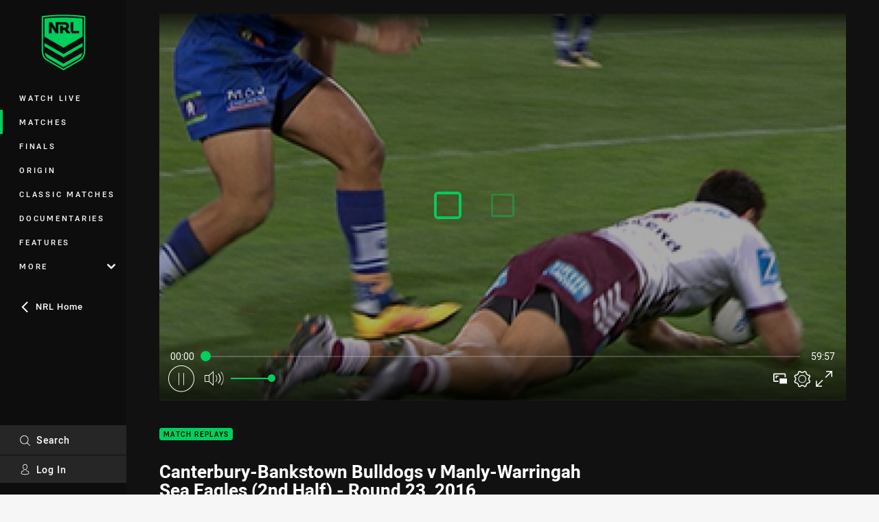

--- FILE ---
content_type: text/html; charset=utf-8
request_url: https://www.nrl.com/watch/matches/telstra-premiership/2016/round-23/rd-23-bulldogs-v-sea-eagles-2/
body_size: 13333
content:




<!DOCTYPE html>
<html lang="en" class="no-js-keyboard-focus">
<head>
  <meta charset="utf-8" />
  <meta http-equiv="X-UA-Compatible" content="IE=edge" />
  <meta name="HandheldFriendly" content="true" />
  <meta name="MobileOptimized" content="320" />  
  <meta name="viewport" content="width=device-width, initial-scale=1" />
  <script src="https://cdn.optimizely.com/js/26919700052.js"></script>
  <title>Full Match Replay: Canterbury-Bankstown Bulldogs v Manly-Warringah Sea Eagles (2nd Half) - Round 23, 2016 | Watch</title>
  <script>document.documentElement.classList.remove('no-js');</script>

<link rel="preload" as="font" href="/Client/dist/public/fonts/rl2-bold.woff2" crossorigin>
<link rel="preload" as="font" href="/Client/dist/public/fonts/rl2-medium.woff2" crossorigin>
<link rel="preload" as="font" href="/Client/dist/public/fonts/rl2-regular.woff2" crossorigin>

<link href="/Client/dist/styles.48F64E1C.css" rel="stylesheet" />
  
  <link rel="manifest" href="/manifest.json" />
  <script charset="UTF-8" type="text/javascript">
  window["adrum-start-time"] = new Date().getTime();
  (function(config){
      config.appKey = "SY-AAB-NTB";
      config.adrumExtUrlHttp = "http://cdn.appdynamics.com";
      config.adrumExtUrlHttps = "https://cdn.appdynamics.com";
      config.beaconUrlHttp = "http://syd-col.eum-appdynamics.com";
      config.beaconUrlHttps = "https://syd-col.eum-appdynamics.com";
      config.useHTTPSAlways = true;
      config.resTiming = {"bufSize":200,"clearResTimingOnBeaconSend":true};
      config.maxUrlLength = 512;
  })(window["adrum-config"] || (window["adrum-config"] = {}));
  </script>
  <script src="//cdn.appdynamics.com/adrum/adrum-23.3.0.4265.js"></script>

    <link href="https://www.nrl.com/watch/matches/telstra-premiership/2016/round-23/rd-23-bulldogs-v-sea-eagles-2/" rel="canonical" />
  <script>
    window.NRL_SITE_THEME = {"key":"nrl","logos":{"badge.png":"202512030522","badge.svg":"202512030522","silhouette.svg":"202512030522","text.svg":"202512030522"}};
      window.NRL_PAGE_DATA = {"name":"Full Match Replay: Canterbury-Bankstown Bulldogs v Manly-Warringah Sea Eagles (2nd Half) - Round 23, 2016","pageId":773714,"pageType":"video","path":"78756360/nrl.web/video","published":"2016-08-12T00:00:00+00:00","siteName":"NRL","age":"unknown","gen":"unknown","birthYear":"unknown","userAccess":"All","subtype":"Full Match Replay","topic":["Match Replays"],"competition":"Telstra Premiership","season":"2016","round":"Round 23","match":"Bulldogs v Sea Eagles","teams":["Manly-Warringah Sea Eagles","Canterbury-Bankstown Bulldogs","Canterbury-Bankstown Bulldogs"]};
      window.dataLayer = [window.NRL_PAGE_DATA];
          window.NRL_RECAPTCHA_DATA = { key: "6Lerp2kUAAAAABYscFaWwboSP3DaaFwY9TjZOR26"};
    window.NRL_SITE_CONFIG = {watchingThatEnabled: true, };
  </script>
    <script async src="https://www.googleoptimize.com/optimize.js?id=OPT-WF2LNWT"></script>

<script type="text/javascript">
<!-- Google Tag Manager -->
(function(w,d,s,l,i){w[l]=w[l]||[];w[l].push({'gtm.start':new Date().getTime(),event:'gtm.js'});
var f=d.getElementsByTagName(s)[0],
j=d.createElement(s),dl=l!='dataLayer'?'&l='+l:'';j.async=true;j.src=
'https://www.googletagmanager.com/gtm.js?id='+i+dl;f.parentNode.insertBefore(j,f);
})(window,document,'script','dataLayer','GTM-PV42QSK');
<!-- End Google Tag Manager -->
</script>
  


<meta itemprop="name" property="og:title" content="Full Match Replay: Canterbury-Bankstown Bulldogs v Manly-Warringah Sea Eagles (2nd Half) - Round 23, 2016" />
  <meta name="description" property="og:description" content="2nd Half Replay of the Round 23 clash between the Canterbury-Bankstown Bulldogs and Manly-Warringah Sea Eagles" />
  <meta itemprop="description" content="2nd Half Replay of the Round 23 clash between the Canterbury-Bankstown Bulldogs and Manly-Warringah Sea Eagles" />


  <meta itemprop="image" property="og:image" content="https://www.nrl.com/remote.axd?https://flex.nrl.ooflex.net/keyframedownloadcontroller?id=235639&amp;max_height=1920&amp;max_width=1920?center=0.5%2C0.5&amp;preset=share" />
  <meta name="twitter:card" content="summary_large_image" />
<meta property="og:locale" content="en_AU" />
<meta property="og:type" content="video.other" />
<meta property="og:url" content="https://www.nrl.com/watch/matches/telstra-premiership/2016/round-23/rd-23-bulldogs-v-sea-eagles-2/" />

  <meta property="og:site_name" content="NRL Watch" />

  <meta name="robots" content="index, follow, max-image-preview:large">

  <link rel="apple-touch-icon" sizes="180x180" href="/client/dist/favicons/nrl-180x180.png?bust=202512011">
  <link rel="icon" type="image/png" sizes="16x16" href="/client/dist/favicons/nrl-16x16.png?bust=202512011">
  <link rel="icon" type="image/png" sizes="32x32" href="/client/dist/favicons/nrl-32x32.png?bust=202512011">
  <link rel="icon" type="image/png" sizes="192x192" href="/client/dist/favicons/nrl-192x192.png?bust=202512011">
  <link rel="icon" type="image/png" sizes="260x260" href="/client/dist/favicons/nrl-260x260.png?bust=202512011">
  <link rel="mask-icon" href="/client/dist/logos/nrl-silhouette.svg?bust=202512011" color="#111111">

  
  <script type="application/ld+json">
    {"@context":"http://schema.org","@type":"VideoObject","name":"Full Match Replay: Canterbury-Bankstown Bulldogs v Manly-Warringah Sea Eagles (2nd Half) - Round 23, 2016","description":"2nd Half Replay of the Round 23 clash between the Canterbury-Bankstown Bulldogs and Manly-Warringah Sea Eagles","about":{"@context":"http://schema.org","@type":"Thing","name":"Match Replays","url":"https://www.nrl.com/news/topic/match-replays/"},"contentUrl":"https://vcdn-prod.nrl.com/vod/18071008-1575355754/manifest.m3u8","duration":"PT59M57S","publisher":{"@context":"http://schema.org","@type":"Organization","name":"NRL","url":"https://www.nrl.com/","logo":{"@context":"http://schema.org","@type":"ImageObject","url":"https://www.nrl.com/.theme/nrl/badge.png?bust=202512030522","width":336,"height":336}},"thumbnail":{"@context":"http://schema.org","@type":"ImageObject","url":"https://www.nrl.com/remote.axd?https://flex.nrl.ooflex.net/keyframedownloadcontroller?id=235639&max_height=1920&max_width=1920?center=0.5%2C0.5&preset=seo-card-large"},"thumbnailUrl":"https://www.nrl.com/remote.axd?https://flex.nrl.ooflex.net/keyframedownloadcontroller?id=235639&max_height=1920&max_width=1920?center=0.5%2C0.5&preset=seo-card-large","uploadDate":"2016-08-12T00:00:00+00:00"}
  </script>


  <style>
.t-nrl {--legible-on-highlight: #000000;
}
</style>

</head>
<body class="t-root t-nrl t-override">
  <noscript> <iframe src="https://www.googletagmanager.com/ns.html?id=GTM-PV42QSK" height="0" width="0" style="display:none;visibility:hidden"></iframe> </noscript>
  <a aria-label="Press enter to skip to main content"
     class="keyboard-navigation u-border"
     href="#main-content">
    Skip to main content
  </a>
  <div id="nrl-dummy-ad"
       class="o-ad o-ad-dummy pub_300x250 pub_300x250m pub_728x90 text-ad textAd text_ad text_ads text-ads text-ad-links"></div>
  <script>!function () { function o(o, e, n) { var i = o + "-svg", t = new XMLHttpRequest, s = document.body, d = document.createElement("div"), a = n || window.location.protocol + "//" + window.location.hostname + (window.location.port ? ":" + window.location.port : ""), c = a + e, l = " no-svg"; if (d.id = i, s.insertBefore(d, s.childNodes[0]), "withCredentials" in t) t.withCredentials, t.open("GET", c, !0); else { if ("undefined" == typeof XDomainRequest) return void (s.className += l); t = new XDomainRequest, t.open("GET", c) } t.onload = function () { d.className = "u-visually-hidden", d.innerHTML = t.responseText }, t.onerror = function () { s.className += l }, setTimeout(function () { t.send() }, 0) } o("icons", "/Client/dist/svg/icons-sprite.CBB083B4.svg")}()</script>


  <div class="l-page ">
    <div class="l-page__secondary">


  <div id="vue-navigation"
       class="pre-quench t- u-print-display-none">
    <nav aria-labelledby="navigation-title"
         class="navigation u-t-bg-color-primary "
         role="navigation"
         ref="navigation"
         :class="[positionClass, {'is-expanded': state.isNavExpanded}]"
    >

      <div class="navigation__headroom" id="js-headroom">
        <div class="navigation__header js-parallax-adjuster"
             ref="navMainHeader"
             v-on:touchmove="preventTouchMove($event, 'navMainHeader')">
          <h2 id="navigation-title" class="u-visually-hidden">Main</h2>

          <button aria-controls="navigation-menu"
                  aria-haspopup="true"
                  aria-label="Main navigation"
                  class="navigation-hamburger u-disable-hover-when-supports-touch"
                  v-bind:aria-expanded="state.isNavExpanded"
                  v-on:click="toggleNav()">
            <svg-icon class="navigation-hamburger__svg"
                      v-bind:icon="state.isNavExpanded ? 'cross' : 'hamburger'"></svg-icon>
          </button>

          <div class="navigation-logo">
            <a href="/watch/" class="navigation-logo__link">
              <img alt="nrl logo" class="navigation-logo__badge" src="/.theme/nrl/badge.svg?bust=202512030522" />
              <img alt="nrl logo" class="navigation-logo__text" src="/.theme/nrl/text.svg?bust=202512030522" />
            </a>
          </div>
          <a
            aria-label="Search"
            class="navigation-search__small-screen-button"
            href="/search/"
          >
            <svg role="img" focusable="false" class="o-svg navigation-search__small-screen-svg">
              <use xlink:href="#svg-magnifier"/>
            </svg>
          </a>
        </div>
      </div>

      <div
        class="navigation__menu u-t-border-color-tint"
        id="navigation-menu"
        tabindex="-1"
        ref="navigationMenu"
      >
        <custom-scrollbar
          class="o-themed-scrollbar u-flex-grow-1 u-overflow-hidden"
          direction="vertical"
          id="navigation"
          ref="scrollbar"
          thumb-class="u-t-bg-color-secondary"
        >
          <div
            class="u-t-bg-color-primary u-t-border-color-tint-rm"
            slot="custom-scroll-target"
          >
            <ul class="navigation-list navigation-list--primary">
  <li>
    <a 
      class="navigation-list__link navigation-left-border u-disable-hover-when-supports-touch u-t-border-color-highlight-on-hover"
      href="/watch/live/"
      v-bind:aria-current="isSelected('/watch/live/', false)"
      v-bind:class="{ 'u-t-border-color-highlight is-selected': isSelected('/watch/live/') }">
      Watch Live
    </a>
  </li>
  <li>
    <a 
      class="navigation-list__link navigation-left-border u-disable-hover-when-supports-touch u-t-border-color-highlight-on-hover"
      href="/watch/matches/"
      v-bind:aria-current="isSelected('/watch/matches/', false)"
      v-bind:class="{ 'u-t-border-color-highlight is-selected': isSelected('/watch/matches/') }">
      Matches
    </a>
  </li>
  <li>
    <a 
      class="navigation-list__link navigation-left-border u-disable-hover-when-supports-touch u-t-border-color-highlight-on-hover"
      href="/watch/finals/"
      v-bind:aria-current="isSelected('/watch/finals/', false)"
      v-bind:class="{ 'u-t-border-color-highlight is-selected': isSelected('/watch/finals/') }">
      Finals
    </a>
  </li>
  <li>
    <a 
      class="navigation-list__link navigation-left-border u-disable-hover-when-supports-touch u-t-border-color-highlight-on-hover"
      href="/watch/origin/"
      v-bind:aria-current="isSelected('/watch/origin/', false)"
      v-bind:class="{ 'u-t-border-color-highlight is-selected': isSelected('/watch/origin/') }">
      Origin
    </a>
  </li>
  <li>
    <a 
      class="navigation-list__link navigation-left-border u-disable-hover-when-supports-touch u-t-border-color-highlight-on-hover"
      href="/watch/classics/"
      v-bind:aria-current="isSelected('/watch/classics/', false)"
      v-bind:class="{ 'u-t-border-color-highlight is-selected': isSelected('/watch/classics/') }">
      Classic Matches
    </a>
  </li>
  <li>
    <a 
      class="navigation-list__link navigation-left-border u-disable-hover-when-supports-touch u-t-border-color-highlight-on-hover"
      href="/watch/shows/documentaries/"
      v-bind:aria-current="isSelected('/watch/shows/documentaries/', false)"
      v-bind:class="{ 'u-t-border-color-highlight is-selected': isSelected('/watch/shows/documentaries/') }">
      Documentaries
    </a>
  </li>
  <li>
    <a 
      class="navigation-list__link navigation-left-border u-disable-hover-when-supports-touch u-t-border-color-highlight-on-hover"
      href="/watch/features/"
      v-bind:aria-current="isSelected('/watch/features/', false)"
      v-bind:class="{ 'u-t-border-color-highlight is-selected': isSelected('/watch/features/') }">
      Features
    </a>
  </li>
                              <li>
                  <collapsible
                    button-class="navigation-list__link u-disable-hover-when-supports-touch u-spacing-pr-16 u-t-border-color-highlight-on-hover"
                    is-menu-button
                    v-bind:is-expanded-on-mount="isMoreExpandedOnMount"
                    v-on:collapsible-toggled="handleMenuButtonToggle"
                  >
                    <template slot="button-content">
                      More
                    </template>
                    <ul
                      class="navigation-list navigation-list--more u-t-bg-color-tint"
                      slot="button-target"
                      v-cloak
                    >
  <li>
    <a 
      class="navigation-list__link navigation-left-border u-disable-hover-when-supports-touch u-t-border-color-highlight-on-hover"
      href="/watch/flashbacks/"
      v-bind:aria-current="isSelected('/watch/flashbacks/', true)"
      v-bind:class="{ 'u-t-border-color-highlight is-selected': isSelected('/watch/flashbacks/') }">
      Flashbacks
    </a>
  </li>
                    </ul>
                  </collapsible>
                </li>
            </ul>


              <div class="navigation-list navigation-list--secondary navigation-list--parent-site u-disable-hover-when-supports-touch">
                <a
                  class="navigation-list__link u-t-border-color-highlight-on-hover u-font-weight-500"
                  href="/"
                >
                  <svg
                    class="o-svg navigation-list__svg o-svg--direction-left u-spacing-mr-8"
                    focusable="false"
                    role="img"
                  >
                    <use xlink:href="#svg-chevron" />
                  </svg>
                  NRL Home
                </a>
              </div>
          </div>
        </custom-scrollbar>
        <div>
            <a
              class="navigation-search navigation-left-border u-t-bg-color-tint u-t-border-color-highlight-on-hover"
              href="/search/"
              v-bind:aria-current="isSelected('/search/')"
              v-bind:class="{ 'u-t-border-color-highlight is-selected': isSelected('/search/') }"
            >
              <div class="navigation-search__link">
                <svg
                  class="o-svg navigation-search__svg"
                  focusable="false"
                  role="img"
                >
                  <use xlink:href="#svg-magnifier" />
                </svg>
                Search
              </div>
            </a>
                        <div class="navigation-account">
                <a
                  aria-controls="nrl-account"
                  class="navigation-account-button navigation-left-border u-flex-grow-1 u-t-bg-color-tint u-t-border-color-highlight-on-hover"
                  href="/account/login?ReturnUrl=%2Fwatch%2Fmatches%2Ftelstra-premiership%2F2016%2Fround-23%2Frd-23-bulldogs-v-sea-eagles-2%2F"
                >
                  <svg
                    role="img"
                    focusable="false"
                    class="o-svg navigation-account-button__svg"
                  >
                    <use xlink:href="#svg-bust" />
                  </svg>
                  Log In
                </a>
              </div>

        </div>
      </div>
    </nav>
  </div>


    </div>
    <main class="l-page-primary" role="main">

      <div class="u-visually-hidden"
           data-nosnippet
           id="main-content"
           tabindex="-1">
        You have skipped the navigation, tab for page content
      </div>
      <div class="l-page-primary__top u-t-bg-color-tint-rm">

        



<div class="video u-t-bg-color-tint-rm">
  <div class="video__media-content video__media-content--tv">
    <div class="l-content">
      <div class="l-content__primary">
        <div class="l-grid">
          <div class="l-grid__cell l-grid__cell--padding-16 l-grid__cell--padding-24-at-960">
            <div class="l-grid l-grid--spacing-16 l-grid--spacing-24-at-960">
              <div class="l-grid__cell l-grid__cell--100">




  <div
    class="vue-video-player video-player u-t-color-highlight video-player--sm-outdent-below-960 u-aspect-16-9"
    data-nosnippet
    q-data="{&quot;contentId&quot;:773714,&quot;imageUrl&quot;:&quot;/remote.axd?https://flex.nrl.ooflex.net/keyframedownloadcontroller?id=235639&amp;max_height=1920&amp;max_width=1920?center=0.5%2C0.5&quot;,&quot;topic&quot;:&quot;Match Replays&quot;,&quot;label&quot;:&quot;None&quot;,&quot;name&quot;:&quot;Full Match Replay: Canterbury-Bankstown Bulldogs v Manly-Warringah Sea Eagles (2nd Half) - Round 23, 2016&quot;,&quot;published&quot;:&quot;2016-08-12T00:00:00Z&quot;,&quot;url&quot;:&quot;https://www.nrl.com/watch/matches/telstra-premiership/2016/round-23/rd-23-bulldogs-v-sea-eagles-2/&quot;,&quot;type&quot;:&quot;Video&quot;,&quot;summary&quot;:&quot;2nd Half Replay of the Round 23 clash between the Canterbury-Bankstown Bulldogs and Manly-Warringah Sea Eagles&quot;,&quot;lastModified&quot;:&quot;2024-08-27T03:12:25Z&quot;,&quot;subType&quot;:&quot;Full Match Replay&quot;,&quot;showAdverts&quot;:true,&quot;tags&quot;:{&quot;competition&quot;:{&quot;id&quot;:&quot;111&quot;,&quot;name&quot;:&quot;Telstra Premiership&quot;},&quot;season&quot;:{&quot;id&quot;:&quot;2016&quot;,&quot;name&quot;:&quot;2016&quot;},&quot;round&quot;:{&quot;id&quot;:&quot;23&quot;,&quot;name&quot;:&quot;Round 23&quot;},&quot;match&quot;:{&quot;id&quot;:&quot;20161112330&quot;,&quot;name&quot;:&quot;Bulldogs v Sea Eagles&quot;},&quot;teams&quot;:[{&quot;id&quot;:&quot;0000&quot;,&quot;name&quot;:&quot;Manly-Warringah Sea Eagles&quot;},{&quot;id&quot;:&quot;0000&quot;,&quot;name&quot;:&quot;Canterbury-Bankstown Bulldogs&quot;},{&quot;id&quot;:&quot;0000&quot;,&quot;name&quot;:&quot;Canterbury-Bankstown Bulldogs&quot;}]},&quot;assetId&quot;:&quot;18071008&quot;,&quot;autoplay&quot;:true,&quot;code&quot;:&quot;d8cc5259-1bae-4bce-b70b-b272250087e8&quot;,&quot;duration&quot;:3597,&quot;isUpcomingLiveStream&quot;:false,&quot;streams&quot;:{&quot;hls&quot;:&quot;https://vcdn-prod.nrl.com/vod/18071008-1575355754/manifest.m3u8?hdnea=exp=1768725828~acl=/vod/18071008-1575355754/*~hmac=F9DD21F78FA0BA4CCA4DE70CFD97F0FF52BD969E19FFFE7A4DAC6173129F67F0&quot;},&quot;tracks&quot;:{&quot;thumbnails&quot;:&quot;https://vcdn-prod.nrl.com/vod/18071008-1575355754/thumbs.vtt&quot;},&quot;nextVideo&quot;:{&quot;competition&quot;:&quot;Telstra Premiership&quot;,&quot;isMatch&quot;:true,&quot;imageUrl&quot;:&quot;/remote.axd?https://flex.nrl.ooflex.net/keyframedownloadcontroller?id=235578&amp;max_height=1920&amp;max_width=1920?center=0.5%2C0.5&quot;,&quot;title&quot;:&quot;Bulldogs v Sea Eagles&quot;,&quot;round&quot;:&quot;Round 23&quot;,&quot;season&quot;:&quot;2016&quot;,&quot;topic&quot;:&quot;Match Replays&quot;,&quot;url&quot;:&quot;https://www.nrl.com/watch/matches/telstra-premiership/2016/round-23/rd-23-bulldogs-v-sea-eagles-1/&quot;}}"
    q-r-data='{"adPath": "NRL_PAGE_DATA.path"}'
  >
      <!-- <q> -->
      <template q-component="video-post-screen">
        <div
          class="video-post-screen eqio u-overlay u-bg-color-black"
          data-eqio-sizes='[">599", ">809", ">959"]'
          data-eqio-prefix="video-post-screen"
          ref="root"
        >
          <poster-image
            class="video-post-screen__poster"
            v-bind="posterImageProps"
          ></poster-image>
          <div class="video-post-screen-controls u-flex-column u-flex-center u-overlay u-text-align-center">
            <template v-if="showNext">
              <h3 class="video-post-screen__heading u-color-white-opacity-80 u-font-weight-400 u-text-align-center u-width-100">
                  Up Next
              </h3>
              <h4 
                class="o-topic u-spacing-mb-4"
                v-bind:class="isTvContent ? 'u-t-color-highlight' : 'u-color-white'"
                v-text="nextVideo.topic"
              ></h4>
              <p 
                class="card-content__topic o-topic u-color-white u-display-flex u-flex-wrap-yes u-font-weight-500"
                v-if="isTvContent"
              >
                <span
                  class="card-content__spacer u-display-inline"
                  v-if="!!competitionSeason"
                  v-text="competitionSeason"
                ></span>
                <span
                  class="card-content__spacer u-display-inline u-t-color-highlight"
                  v-if="nextVideo.season && (nextVideo.episodeId || nextVideo.round)"
                >/</span>
                <span
                  class="u-display-inline"
                  v-if="nextVideo.episodeId || nextVideo.round"
                  v-text="nextVideo.episodeId || nextVideo.round"
                ></span>
              </p>
              <h2
                class="video-post-screen__video-title u-color-white u-spacing-mt-16"
                v-text="nextVideo.title"
              ></h2>
              <delayed-auto-play-button
                class="video-post-screen__auto-play"
                v-bind:cancelled="cancelled"
                v-bind:duration="waitSeconds"
                v-if="countdownEnabled"
                v-on:auto-play="handleAutoPlayNext"
                v-on:play="handlePlayNext"
              ></delayed-auto-play-button>
              <div class="u-flex-center u-width-100">
                <a
                  aria-label="Cancel automatic play of next video"
                  class="video-post-screen__cancel u-color-gray-5 u-color-white-on-hover u-font-weight-400"
                  href=""
                  v-on:click.prevent="cancel"
                >
                  Cancel
                </a>
              </div>
            </template>
            <template v-else>
              <div class="u-flex-center u-color-white">
                <button
                  class="video-post-screen__button u-flex-center u-flex-column"
                  v-bind:class="hasNext ? 'u-spacing-mr-64': ''"
                  v-on:click="handleReplay"
                >
                  <svg-icon
                    class="video-post-screen__button-svg" 
                    icon="replay"
                  ></svg-icon>
                  <span>
                    Replay
                  </span>
                </button>
                <button
                  class="video-post-screen__button u-flex-center u-flex-column u-spacing-ml-16-at-768"
                  v-if="hasNext"
                  v-on:click="handlePlayNext"
                >
                  <svg-icon
                    class="video-post-screen__button-svg" 
                    icon="play-next"
                  ></svg-icon>
                  <span class="u-white-space-no-wrap">
                    Play Next
                  </span>
                </button>
              </div>
            </template>
          </div>
        </div>
      </template>
      <!-- </q> -->

    <q-template></q-template>

  </div>

              </div>
              <div class="l-grid__cell l-grid__cell--100 l-grid__cell--66-at-960">
                <div
                  class="header"
                  data-nosnippet
                >
                  <div class="header__topic-btyb-wrapper">

<span class="o-lozenge" >
      <a class="o-lozenge__topic" href="/watch/matches/?subType=Full Match Replay">
        Match Replays
      </a>


</span>

                  </div>
                  <h1 class="header__title" >Canterbury-Bankstown Bulldogs v Manly-Warringah Sea Eagles (2nd Half) - Round 23, 2016</h1>
                </div>
                <p class="video__summary" >2nd Half Replay of the Round 23 clash between the Canterbury-Bankstown Bulldogs and Manly-Warringah Sea Eagles</p>
                <time
                  class="video__timestamp"
                  data-nosnippet
                  datetime="2016-08-12T00:00:00Z"
                >
                  Fri 12 Aug, 2016
                </time>
              </div>
            </div>
          </div>
        </div>
      </div>
    </div>
  </div>

    <div class="video__related-content">
      <div class="l-content">
        <div class="l-content__primary">
          <div class="l-grid">
            <div class="l-grid__cell l-grid__cell--padding-16 l-grid__cell--padding-24-at-960">


  <section class="o-section o-section--half-gutter analytics--match-replays">


<div class="section-title">
  <h3 class="section-title__header u-color-white">
    Match Replays
    <span aria-hidden= "true" class="section-title__header-slash u-t-color-highlight">/</span>
  </h3>


</div>

      <div class="l-news-grid l-news-grid--2-at-960 u-spacing-pb-16 u-spacing-pb-24-at-960">
          <div>



<a
   aria-label="Match Replays Video - Telstra Premiership 2009 Round 10 Dragons v Bulldogs. 95:09 Min duration"
   class="card card--type-default card--type-tv card--type-compact-below-600 "
   href="/watch/matches/telstra-premiership/2009/round-10/full-match-replay-dragons-v-bulldogs---round-10-2009/"
>
  <div class="card-hero">
    <div class="card-hero__background">
      <div class="card-hero__content">



  <div class="card-picture">





  <picture>
  <source
    media="(max-width: 599px)"
    srcset="/remote.axd?https://imageproxy-prod.nrl.digital/api/assets/76044694/keyframes/508362/image?center=0.218%2C0.481&amp;preset=card-compact-210x174"
    type="image/jpg" 
  />


    <img
      alt="Full Match Replay: Dragons v Bulldogs - Round 10, 2009"
      
      class="card-hero__image u-zoom-on-parent-hover"
      loading="lazy"
      src="/remote.axd?https://imageproxy-prod.nrl.digital/api/assets/76044694/keyframes/508362/image?center=0.218%2C0.481&amp;preset=card-default"
    />
  </picture>

  </div>

      </div>
    </div>
    <div class="o-lozenge-over-image-container o-lozenge-over-image-container--live-at-bottom">

<span class="o-lozenge o-lozenge--content-subdued" >


    <span class="o-lozenge__content">
<svg 
  class="o-svg " 
  data-icon="play-arrow-circle-24"
  focusable="false" 
  role="img" 
>
  <use xlink:href="#svg-play-arrow-circle-24"></use>
</svg>          <time
            datetime="PT95M9S"
            aria-hidden="true"
          >
            95:09
          </time>

    </span>
</span>

    </div>
  </div>

  <div 
    class="card-content"
    style=""
  >
    <div class="u-color-white u-flex-column-grow-1">
      <h3 class="card-content__topic o-topic u-t-color-highlight"
          style="">
        Match Replays
      </h3>

        <p class="card-content__topic o-topic u-color-white-opacity-80 u-display-flex u-flex-wrap-yes u-spacing-mb-zero">
          <span class="card-content__spacer u-display-inline">Telstra Premiership</span>
        </p>
                <p class="card-content__topic o-topic u-color-white-opacity-80 u-display-flex u-flex-wrap-yes">
              <span class="card-content__spacer u-display-inline">2009</span>
                          <span 
                class="card-content__spacer u-display-inline u-t-color-highlight" 
                style=""
              >
                /
              </span>
                          <span class="u-display-inline">Round 10</span>
          </p>

      <p class="card-content__text u-color-white u-spacing-mv-8">Dragons v Bulldogs</p>
    </div>

  </div>
</a>
          </div>
          <div>



<a
   aria-label="Match Replays Video - Telstra Premiership 2009 Round 15 Sea Eagles v Raiders. 92:30 Min duration"
   class="card card--type-default card--type-tv card--type-compact-below-600 "
   href="/watch/matches/telstra-premiership/2009/round-15/full-match-replay-sea-eagles-v-raiders---round-15-2009/"
>
  <div class="card-hero">
    <div class="card-hero__background">
      <div class="card-hero__content">



  <div class="card-picture">





  <picture>
  <source
    media="(max-width: 599px)"
    srcset="/remote.axd?https://imageproxy-prod.nrl.digital/api/assets/76045361/keyframes/508359/image?center=0.5%2C0.5&amp;preset=card-compact-210x174"
    type="image/jpg" 
  />


    <img
      alt="Full Match Replay: Sea Eagles v Raiders - Round 15, 2009"
      
      class="card-hero__image u-zoom-on-parent-hover"
      loading="lazy"
      src="/remote.axd?https://imageproxy-prod.nrl.digital/api/assets/76045361/keyframes/508359/image?center=0.5%2C0.5&amp;preset=card-default"
    />
  </picture>

  </div>

      </div>
    </div>
    <div class="o-lozenge-over-image-container o-lozenge-over-image-container--live-at-bottom">

<span class="o-lozenge o-lozenge--content-subdued" >


    <span class="o-lozenge__content">
<svg 
  class="o-svg " 
  data-icon="play-arrow-circle-24"
  focusable="false" 
  role="img" 
>
  <use xlink:href="#svg-play-arrow-circle-24"></use>
</svg>          <time
            datetime="PT92M30S"
            aria-hidden="true"
          >
            92:30
          </time>

    </span>
</span>

    </div>
  </div>

  <div 
    class="card-content"
    style=""
  >
    <div class="u-color-white u-flex-column-grow-1">
      <h3 class="card-content__topic o-topic u-t-color-highlight"
          style="">
        Match Replays
      </h3>

        <p class="card-content__topic o-topic u-color-white-opacity-80 u-display-flex u-flex-wrap-yes u-spacing-mb-zero">
          <span class="card-content__spacer u-display-inline">Telstra Premiership</span>
        </p>
                <p class="card-content__topic o-topic u-color-white-opacity-80 u-display-flex u-flex-wrap-yes">
              <span class="card-content__spacer u-display-inline">2009</span>
                          <span 
                class="card-content__spacer u-display-inline u-t-color-highlight" 
                style=""
              >
                /
              </span>
                          <span class="u-display-inline">Round 15</span>
          </p>

      <p class="card-content__text u-color-white u-spacing-mv-8">Sea Eagles v Raiders</p>
    </div>

  </div>
</a>
          </div>
          <div>



<a
   aria-label="Match Replays Video - Pacific Championships 2025 Final Kiwis v Toa Samoa. 119:15 Min duration"
   class="card card--type-default card--type-tv card--type-compact-below-600 "
   href="/watch/matches/pacific-championships/2025/final/full-match-replay-kiwis-v-toa-samoa--final-2025/"
>
  <div class="card-hero">
    <div class="card-hero__background">
      <div class="card-hero__content">



  <div class="card-picture">





  <picture>
  <source
    media="(max-width: 599px)"
    srcset="/remote.axd?https://imageproxy-prod.nrl.digital/api/assets/80058085/keyframes/555800/image?center=0.464%2C0.469&amp;preset=card-compact-210x174"
    type="image/jpg" 
  />


    <img
      alt="Full Match Replay: Kiwis v Toa Samoa&#160;- Final, 2025"
      
      class="card-hero__image u-zoom-on-parent-hover"
      loading="lazy"
      src="/remote.axd?https://imageproxy-prod.nrl.digital/api/assets/80058085/keyframes/555800/image?center=0.464%2C0.469&amp;preset=card-default"
    />
  </picture>

  </div>

      </div>
    </div>
    <div class="o-lozenge-over-image-container o-lozenge-over-image-container--live-at-bottom">

<span class="o-lozenge o-lozenge--content-subdued" >


    <span class="o-lozenge__content">
<svg 
  class="o-svg " 
  data-icon="play-arrow-circle-24"
  focusable="false" 
  role="img" 
>
  <use xlink:href="#svg-play-arrow-circle-24"></use>
</svg>          <time
            datetime="PT119M15S"
            aria-hidden="true"
          >
            119:15
          </time>

    </span>
</span>

    </div>
  </div>

  <div 
    class="card-content"
    style=""
  >
    <div class="u-color-white u-flex-column-grow-1">
      <h3 class="card-content__topic o-topic u-t-color-highlight"
          style="">
        Match Replays
      </h3>

        <p class="card-content__topic o-topic u-color-white-opacity-80 u-display-flex u-flex-wrap-yes u-spacing-mb-zero">
          <span class="card-content__spacer u-display-inline">Pacific Championships</span>
        </p>
                <p class="card-content__topic o-topic u-color-white-opacity-80 u-display-flex u-flex-wrap-yes">
              <span class="card-content__spacer u-display-inline">2025</span>
                          <span 
                class="card-content__spacer u-display-inline u-t-color-highlight" 
                style=""
              >
                /
              </span>
                          <span class="u-display-inline">Final</span>
          </p>

      <p class="card-content__text u-color-white u-spacing-mv-8">Kiwis v Toa Samoa</p>
    </div>

  </div>
</a>
          </div>
          <div>



<a
   aria-label="Match Replays Video - Pacific Championships Women 2025 Final Jillaroos v Kiwi Ferns. 89:12 Min duration"
   class="card card--type-default card--type-tv card--type-compact-below-600 "
   href="/watch/matches/pacific-championships-women/2025/final/full-match-replay-jillaroos-v-kiwi-ferns---final-2005/"
>
  <div class="card-hero">
    <div class="card-hero__background">
      <div class="card-hero__content">



  <div class="card-picture">





  <picture>
  <source
    media="(max-width: 599px)"
    srcset="/remote.axd?https://imageproxy-prod.nrl.digital/api/assets/80058792/keyframes/555807/image?center=0.371%2C0.505&amp;preset=card-compact-210x174"
    type="image/jpg" 
  />


    <img
      alt="Full Match Replay: Jillaroos v Kiwi Ferns - Final, 2005"
      
      class="card-hero__image u-zoom-on-parent-hover"
      loading="lazy"
      src="/remote.axd?https://imageproxy-prod.nrl.digital/api/assets/80058792/keyframes/555807/image?center=0.371%2C0.505&amp;preset=card-default"
    />
  </picture>

  </div>

      </div>
    </div>
    <div class="o-lozenge-over-image-container o-lozenge-over-image-container--live-at-bottom">

<span class="o-lozenge o-lozenge--content-subdued" >


    <span class="o-lozenge__content">
<svg 
  class="o-svg " 
  data-icon="play-arrow-circle-24"
  focusable="false" 
  role="img" 
>
  <use xlink:href="#svg-play-arrow-circle-24"></use>
</svg>          <time
            datetime="PT89M12S"
            aria-hidden="true"
          >
            89:12
          </time>

    </span>
</span>

    </div>
  </div>

  <div 
    class="card-content"
    style=""
  >
    <div class="u-color-white u-flex-column-grow-1">
      <h3 class="card-content__topic o-topic u-t-color-highlight"
          style="">
        Match Replays
      </h3>

        <p class="card-content__topic o-topic u-color-white-opacity-80 u-display-flex u-flex-wrap-yes u-spacing-mb-zero">
          <span class="card-content__spacer u-display-inline">Pacific Championships Women</span>
        </p>
                <p class="card-content__topic o-topic u-color-white-opacity-80 u-display-flex u-flex-wrap-yes">
              <span class="card-content__spacer u-display-inline">2025</span>
                          <span 
                class="card-content__spacer u-display-inline u-t-color-highlight" 
                style=""
              >
                /
              </span>
                          <span class="u-display-inline">Final</span>
          </p>

      <p class="card-content__text u-color-white u-spacing-mv-8">Jillaroos v Kiwi Ferns</p>
    </div>

  </div>
</a>
          </div>
          <div>



<a
   aria-label="Match Replays Video - Internationals 2025 Round 3 Cook Islands Aitu v Rhinos. 104:42 Min duration"
   class="card card--type-default card--type-tv card--type-compact-below-600 "
   href="/watch/matches/internationals/2025/game-3/full-match-replay-cook-islands-aitu-v-south-african-rhinos---world-cup-qualifier-2025/"
>
  <div class="card-hero">
    <div class="card-hero__background">
      <div class="card-hero__content">



  <div class="card-picture">





  <picture>
  <source
    media="(max-width: 599px)"
    srcset="/remote.axd?https://imageproxy-prod.nrl.digital/api/assets/80040636/keyframes/555803/image?center=0.362%2C0.511&amp;preset=card-compact-210x174"
    type="image/jpg" 
  />


    <img
      alt="Full Match Replay: Cook Islands Aitu v South African Rhinos - World Cup Qualifier, 2025"
      
      class="card-hero__image u-zoom-on-parent-hover"
      loading="lazy"
      src="/remote.axd?https://imageproxy-prod.nrl.digital/api/assets/80040636/keyframes/555803/image?center=0.362%2C0.511&amp;preset=card-default"
    />
  </picture>

  </div>

      </div>
    </div>
    <div class="o-lozenge-over-image-container o-lozenge-over-image-container--live-at-bottom">

<span class="o-lozenge o-lozenge--content-subdued" >


    <span class="o-lozenge__content">
<svg 
  class="o-svg " 
  data-icon="play-arrow-circle-24"
  focusable="false" 
  role="img" 
>
  <use xlink:href="#svg-play-arrow-circle-24"></use>
</svg>          <time
            datetime="PT104M42S"
            aria-hidden="true"
          >
            104:42
          </time>

    </span>
</span>

    </div>
  </div>

  <div 
    class="card-content"
    style=""
  >
    <div class="u-color-white u-flex-column-grow-1">
      <h3 class="card-content__topic o-topic u-t-color-highlight"
          style="">
        Match Replays
      </h3>

        <p class="card-content__topic o-topic u-color-white-opacity-80 u-display-flex u-flex-wrap-yes u-spacing-mb-zero">
          <span class="card-content__spacer u-display-inline">Internationals</span>
        </p>
                <p class="card-content__topic o-topic u-color-white-opacity-80 u-display-flex u-flex-wrap-yes">
              <span class="card-content__spacer u-display-inline">2025</span>
                          <span 
                class="card-content__spacer u-display-inline u-t-color-highlight" 
                style=""
              >
                /
              </span>
                          <span class="u-display-inline">Round 3</span>
          </p>

      <p class="card-content__text u-color-white u-spacing-mv-8">Cook Islands Aitu v Rhinos</p>
    </div>

  </div>
</a>
          </div>
          <div>



<a
   aria-label="Match Replays Video - Internationals 2025 Round 3 England v Kangaroos. 107:03 Min duration"
   class="card card--type-default card--type-tv card--type-compact-below-600 "
   href="/watch/matches/internationals/2025/game-3/full-match-replay-england-v-australia---third-test-2025/"
>
  <div class="card-hero">
    <div class="card-hero__background">
      <div class="card-hero__content">



  <div class="card-picture">





  <picture>
  <source
    media="(max-width: 599px)"
    srcset="/remote.axd?https://imageproxy-prod.nrl.digital/api/assets/80031686/keyframes/555801/image?center=0.511%2C0.475&amp;preset=card-compact-210x174"
    type="image/jpg" 
  />


    <img
      alt="Full Match Replay: England v Australia - Third Test, 2025"
      
      class="card-hero__image u-zoom-on-parent-hover"
      loading="lazy"
      src="/remote.axd?https://imageproxy-prod.nrl.digital/api/assets/80031686/keyframes/555801/image?center=0.511%2C0.475&amp;preset=card-default"
    />
  </picture>

  </div>

      </div>
    </div>
    <div class="o-lozenge-over-image-container o-lozenge-over-image-container--live-at-bottom">

<span class="o-lozenge o-lozenge--content-subdued" >


    <span class="o-lozenge__content">
<svg 
  class="o-svg " 
  data-icon="play-arrow-circle-24"
  focusable="false" 
  role="img" 
>
  <use xlink:href="#svg-play-arrow-circle-24"></use>
</svg>          <time
            datetime="PT107M3S"
            aria-hidden="true"
          >
            107:03
          </time>

    </span>
</span>

    </div>
  </div>

  <div 
    class="card-content"
    style=""
  >
    <div class="u-color-white u-flex-column-grow-1">
      <h3 class="card-content__topic o-topic u-t-color-highlight"
          style="">
        Match Replays
      </h3>

        <p class="card-content__topic o-topic u-color-white-opacity-80 u-display-flex u-flex-wrap-yes u-spacing-mb-zero">
          <span class="card-content__spacer u-display-inline">Internationals</span>
        </p>
                <p class="card-content__topic o-topic u-color-white-opacity-80 u-display-flex u-flex-wrap-yes">
              <span class="card-content__spacer u-display-inline">2025</span>
                          <span 
                class="card-content__spacer u-display-inline u-t-color-highlight" 
                style=""
              >
                /
              </span>
                          <span class="u-display-inline">Round 3</span>
          </p>

      <p class="card-content__text u-color-white u-spacing-mv-8">England v Kangaroos</p>
    </div>

  </div>
</a>
          </div>
          <div>



<a
   aria-label="Match Replays Video - Pacific Championships 2025 Round 3 Kiwis v Tonga XIII. 128:30 Min duration"
   class="card card--type-default card--type-tv card--type-compact-below-600 "
   href="/watch/matches/pacific-championships/2025/round-3/full-match-replay-kiwis-v-tonga-xiii--week-3-2025/"
>
  <div class="card-hero">
    <div class="card-hero__background">
      <div class="card-hero__content">



  <div class="card-picture">





  <picture>
  <source
    media="(max-width: 599px)"
    srcset="/remote.axd?https://imageproxy-prod.nrl.digital/api/assets/80015075/keyframes/555451/image?center=0.12%2C0.513&amp;preset=card-compact-210x174"
    type="image/jpg" 
  />


    <img
      alt="Full Match Replay: Kiwis v Tonga XIII&#160;- Week 3, 2025"
      
      class="card-hero__image u-zoom-on-parent-hover"
      loading="lazy"
      src="/remote.axd?https://imageproxy-prod.nrl.digital/api/assets/80015075/keyframes/555451/image?center=0.12%2C0.513&amp;preset=card-default"
    />
  </picture>

  </div>

      </div>
    </div>
    <div class="o-lozenge-over-image-container o-lozenge-over-image-container--live-at-bottom">

<span class="o-lozenge o-lozenge--content-subdued" >


    <span class="o-lozenge__content">
<svg 
  class="o-svg " 
  data-icon="play-arrow-circle-24"
  focusable="false" 
  role="img" 
>
  <use xlink:href="#svg-play-arrow-circle-24"></use>
</svg>          <time
            datetime="PT128M30S"
            aria-hidden="true"
          >
            128:30
          </time>

    </span>
</span>

    </div>
  </div>

  <div 
    class="card-content"
    style=""
  >
    <div class="u-color-white u-flex-column-grow-1">
      <h3 class="card-content__topic o-topic u-t-color-highlight"
          style="">
        Match Replays
      </h3>

        <p class="card-content__topic o-topic u-color-white-opacity-80 u-display-flex u-flex-wrap-yes u-spacing-mb-zero">
          <span class="card-content__spacer u-display-inline">Pacific Championships</span>
        </p>
                <p class="card-content__topic o-topic u-color-white-opacity-80 u-display-flex u-flex-wrap-yes">
              <span class="card-content__spacer u-display-inline">2025</span>
                          <span 
                class="card-content__spacer u-display-inline u-t-color-highlight" 
                style=""
              >
                /
              </span>
                          <span class="u-display-inline">Round 3</span>
          </p>

      <p class="card-content__text u-color-white u-spacing-mv-8">Kiwis v Tonga XIII</p>
    </div>

  </div>
</a>
          </div>
          <div>



<a
   aria-label="Match Replays Video - Pacific Championships Women 2025 Round 3 Kiwi Ferns v Jillaroos. 93:18 Min duration"
   class="card card--type-default card--type-tv card--type-compact-below-600 "
   href="/watch/matches/pacific-championships-women/2025/round-3/full-match-replay-kiwi-ferns-v-jillaroos--week-3-2025/"
>
  <div class="card-hero">
    <div class="card-hero__background">
      <div class="card-hero__content">



  <div class="card-picture">





  <picture>
  <source
    media="(max-width: 599px)"
    srcset="/remote.axd?https://imageproxy-prod.nrl.digital/api/assets/80008438/keyframes/555405/image?center=0.127%2C0.484&amp;preset=card-compact-210x174"
    type="image/jpg" 
  />


    <img
      alt="Full Match Replay: Kiwi Ferns v Jillaroos&#160;- Week 3, 2025"
      
      class="card-hero__image u-zoom-on-parent-hover"
      loading="lazy"
      src="/remote.axd?https://imageproxy-prod.nrl.digital/api/assets/80008438/keyframes/555405/image?center=0.127%2C0.484&amp;preset=card-default"
    />
  </picture>

  </div>

      </div>
    </div>
    <div class="o-lozenge-over-image-container o-lozenge-over-image-container--live-at-bottom">

<span class="o-lozenge o-lozenge--content-subdued" >


    <span class="o-lozenge__content">
<svg 
  class="o-svg " 
  data-icon="play-arrow-circle-24"
  focusable="false" 
  role="img" 
>
  <use xlink:href="#svg-play-arrow-circle-24"></use>
</svg>          <time
            datetime="PT93M18S"
            aria-hidden="true"
          >
            93:18
          </time>

    </span>
</span>

    </div>
  </div>

  <div 
    class="card-content"
    style=""
  >
    <div class="u-color-white u-flex-column-grow-1">
      <h3 class="card-content__topic o-topic u-t-color-highlight"
          style="">
        Match Replays
      </h3>

        <p class="card-content__topic o-topic u-color-white-opacity-80 u-display-flex u-flex-wrap-yes u-spacing-mb-zero">
          <span class="card-content__spacer u-display-inline">Pacific Championships Women</span>
        </p>
                <p class="card-content__topic o-topic u-color-white-opacity-80 u-display-flex u-flex-wrap-yes">
              <span class="card-content__spacer u-display-inline">2025</span>
                          <span 
                class="card-content__spacer u-display-inline u-t-color-highlight" 
                style=""
              >
                /
              </span>
                          <span class="u-display-inline">Round 3</span>
          </p>

      <p class="card-content__text u-color-white u-spacing-mv-8">Kiwi Ferns v Jillaroos</p>
    </div>

  </div>
</a>
          </div>
      </div>
  </section>

            </div>
          </div>
        </div>
      </div>
    </div>

</div>

      </div>
      <div class="l-page-primary__bottom">




<div class="acknowledgement-of-country t-nrl-only-indigenous u-t-bg-color-tint-rm u-display-flex u-flex-column u-flex-justify-content-center u-flex-align-items-center u-position-relative u-text-align-center" tabindex="0">
  <picture>
      <source 
    media="(max-width: 768px)" 
    srcset="/contentassets/9b2b28c0b90e434398cfd7da93d7ae59/acknowledgement/acknowledgement-of-country-mobile.jpg?preset=acknowledegement-of-country-375x308-webp"
    type="image/webp"
  />
  <source 
    media="(max-width: 768px)" 
    srcset="/contentassets/9b2b28c0b90e434398cfd7da93d7ae59/acknowledgement/acknowledgement-of-country-mobile.jpg?preset=acknowledegement-of-country-375x308"
    type="image/jpg"
  />

       <source 
    srcset="/contentassets/9b2b28c0b90e434398cfd7da93d7ae59/acknowledgement/acknowledgement-of-country.jpg?preset=acknowledegement-of-country-1736x288-webp"
    type="image/webp"
  />
  <img 
    alt="Acknowledgement of Country"
    loading="lazy"
    class="acknowledgement-of-country__image u-height-100 u-width-100 u-object-fit-cover"
    src="/contentassets/9b2b28c0b90e434398cfd7da93d7ae59/acknowledgement/acknowledgement-of-country.jpg?preset=acknowledegement-of-country-1736x288"
  />

  </picture>

  <div class="acknowledgement-of-country__foreground">

    <p class="acknowledgement-of-country__legend u-color-white u-spacing-ph-24">
      National Rugby League respects and honours the Traditional Custodians of the land and pay our respects to their Elders past, present and future. We acknowledge the stories, traditions and living cultures of Aboriginal and Torres Strait Islander peoples on the lands we meet, gather and play on.
    </p>

  </div>
</div>



<footer class="footer u-t-bg-color-tint-rm" id="vue-footer">
  <div class="l-content">
    <div class="l-content__primary">
        <div class="footer__social-container u-display-flex u-flex-align-items-center u-print-display-none">
          <div class="footer__social-title u-spacing-mr-8 u-spacing-pr-4">
            <h3 class="footer__title u-line-height-1">Follow the NRL</h3>
          </div>
          <ul class="u-display-flex">
                <li class="footer__social-item">
      <a
        aria-label="Follow on TikTok"
        class="footer__social-link u-flex-center u-t-color-highlight-on-hover"
        href="https://www.tiktok.com/@nrl"
        target="_blank"
        rel="noopener noreferrer"
      >
<svg 
  class="o-svg footer__social-svg" 
  data-icon="logo-tik-tok"
  focusable="false" 
  role="img" 
>
  <use xlink:href="#svg-logo-tik-tok"></use>
</svg>
      </a>
    </li>

                <li class="footer__social-item">
      <a
        aria-label="Follow on Facebook"
        class="footer__social-link u-flex-center u-t-color-highlight-on-hover"
        href="https://www.facebook.com/nrl/"
        target="_blank"
        rel="noopener noreferrer"
      >
<svg 
  class="o-svg footer__social-svg" 
  data-icon="logo-facebook"
  focusable="false" 
  role="img" 
>
  <use xlink:href="#svg-logo-facebook"></use>
</svg>
      </a>
    </li>

                <li class="footer__social-item">
      <a
        aria-label="Follow on Twitter"
        class="footer__social-link u-flex-center u-t-color-highlight-on-hover"
        href="https://twitter.com/NRL"
        target="_blank"
        rel="noopener noreferrer"
      >
<svg 
  class="o-svg footer__social-svg" 
  data-icon="logo-twitter"
  focusable="false" 
  role="img" 
>
  <use xlink:href="#svg-logo-twitter"></use>
</svg>
      </a>
    </li>

                <li class="footer__social-item">
      <a
        aria-label="Follow on Instagram"
        class="footer__social-link u-flex-center u-t-color-highlight-on-hover"
        href="https://www.instagram.com/nrl/"
        target="_blank"
        rel="noopener noreferrer"
      >
<svg 
  class="o-svg footer__social-svg" 
  data-icon="logo-instagram"
  focusable="false" 
  role="img" 
>
  <use xlink:href="#svg-logo-instagram"></use>
</svg>
      </a>
    </li>

            
            
            
          </ul>
        </div>
              <div class="footer-nav u-display-flex u-flex-wrap-yes u-print-display-none">
          <nav
            aria-labelledby="navigation-club-sites-title"
            class="footer-nav__club"
            role="navigation"
          >
            <collapsible
              v-bind:is-menu-button="true"
              v-bind:static-at-width="768"
            >
              <h3
                class="footer__title"
                id="navigation-club-sites-title"
                slot="button-content"
              >
                Club Sites
              </h3>
              <ul 
                  class="footer__badge-grid u-spacing-pt-8"
                  slot="button-target"
               >
                    <li>
    <a
      class="footer-nav-link u-t-color-highlight-on-hover"
      href="https://www.broncos.com.au"
      rel="noopener noreferrer"
      target="_blank"
    >
      <div class="footer-nav-link__content">
        <img
          alt="Broncos logo"
          class="footer-nav-link__svg"
          loading="lazy"
          src="/.theme/broncos/badge-basic24-light.svg?bust=202512042316"
        />
          Broncos
      </div>
    </a>
  </li>

                    <li>
    <a
      class="footer-nav-link u-t-color-highlight-on-hover"
      href="https://www.bulldogs.com.au"
      rel="noopener noreferrer"
      target="_blank"
    >
      <div class="footer-nav-link__content">
        <img
          alt="Bulldogs logo"
          class="footer-nav-link__svg"
          loading="lazy"
          src="/.theme/bulldogs/badge-basic24.svg?bust=202510310458"
        />
          Bulldogs
      </div>
    </a>
  </li>

                    <li>
    <a
      class="footer-nav-link u-t-color-highlight-on-hover"
      href="https://www.cowboys.com.au"
      rel="noopener noreferrer"
      target="_blank"
    >
      <div class="footer-nav-link__content">
        <img
          alt="Cowboys logo"
          class="footer-nav-link__svg"
          loading="lazy"
          src="/.theme/cowboys/badge-basic24-light.svg?bust=202512030522"
        />
          Cowboys
      </div>
    </a>
  </li>

                    <li>
    <a
      class="footer-nav-link u-t-color-highlight-on-hover"
      href="https://www.dolphinsnrl.com.au"
      rel="noopener noreferrer"
      target="_blank"
    >
      <div class="footer-nav-link__content">
        <img
          alt="Dolphins logo"
          class="footer-nav-link__svg"
          loading="lazy"
          src="/.theme/dolphins/badge-basic24.svg?bust=202512030522"
        />
          Dolphins
      </div>
    </a>
  </li>

                    <li>
    <a
      class="footer-nav-link u-t-color-highlight-on-hover"
      href="https://www.dragons.com.au"
      rel="noopener noreferrer"
      target="_blank"
    >
      <div class="footer-nav-link__content">
        <img
          alt="Dragons logo"
          class="footer-nav-link__svg"
          loading="lazy"
          src="/.theme/dragons/badge-basic24-light.svg?bust=202512030522"
        />
          Dragons
      </div>
    </a>
  </li>

                    <li>
    <a
      class="footer-nav-link u-t-color-highlight-on-hover"
      href="https://www.parraeels.com.au/"
      rel="noopener noreferrer"
      target="_blank"
    >
      <div class="footer-nav-link__content">
        <img
          alt="Eels logo"
          class="footer-nav-link__svg"
          loading="lazy"
          src="/.theme/eels/badge-basic24.svg?bust=202512030522"
        />
          Eels
      </div>
    </a>
  </li>

                    <li>
    <a
      class="footer-nav-link u-t-color-highlight-on-hover"
      href="https://www.newcastleknights.com.au"
      rel="noopener noreferrer"
      target="_blank"
    >
      <div class="footer-nav-link__content">
        <img
          alt="Knights logo"
          class="footer-nav-link__svg"
          loading="lazy"
          src="/.theme/knights/badge-basic24.svg?bust=202512030522"
        />
          Knights
      </div>
    </a>
  </li>

                    <li>
    <a
      class="footer-nav-link u-t-color-highlight-on-hover"
      href="https://www.penrithpanthers.com.au"
      rel="noopener noreferrer"
      target="_blank"
    >
      <div class="footer-nav-link__content">
        <img
          alt="Panthers logo"
          class="footer-nav-link__svg"
          loading="lazy"
          src="/.theme/panthers/badge-basic24.svg?bust=202512030522"
        />
          Panthers
      </div>
    </a>
  </li>

                    <li>
    <a
      class="footer-nav-link u-t-color-highlight-on-hover"
      href="https://www.rabbitohs.com.au"
      rel="noopener noreferrer"
      target="_blank"
    >
      <div class="footer-nav-link__content">
        <img
          alt="Rabbitohs logo"
          class="footer-nav-link__svg"
          loading="lazy"
          src="/.theme/rabbitohs/badge-basic24-light.svg?bust=202512030522"
        />
          Rabbitohs
      </div>
    </a>
  </li>

                    <li>
    <a
      class="footer-nav-link u-t-color-highlight-on-hover"
      href="https://www.raiders.com.au"
      rel="noopener noreferrer"
      target="_blank"
    >
      <div class="footer-nav-link__content">
        <img
          alt="Raiders logo"
          class="footer-nav-link__svg"
          loading="lazy"
          src="/.theme/raiders/badge-basic24.svg?bust=202512030522"
        />
          Raiders
      </div>
    </a>
  </li>

                    <li>
    <a
      class="footer-nav-link u-t-color-highlight-on-hover"
      href="https://www.roosters.com.au"
      rel="noopener noreferrer"
      target="_blank"
    >
      <div class="footer-nav-link__content">
        <img
          alt="Roosters logo"
          class="footer-nav-link__svg"
          loading="lazy"
          src="/.theme/roosters/badge-basic24.svg?bust=202512030522"
        />
          Roosters
      </div>
    </a>
  </li>

                    <li>
    <a
      class="footer-nav-link u-t-color-highlight-on-hover"
      href="https://www.seaeagles.com.au"
      rel="noopener noreferrer"
      target="_blank"
    >
      <div class="footer-nav-link__content">
        <img
          alt="Sea Eagles logo"
          class="footer-nav-link__svg"
          loading="lazy"
          src="/.theme/sea-eagles/badge-basic24.svg?bust=202512030522"
        />
          Sea Eagles
      </div>
    </a>
  </li>

                    <li>
    <a
      class="footer-nav-link u-t-color-highlight-on-hover"
      href="https://www.sharks.com.au"
      rel="noopener noreferrer"
      target="_blank"
    >
      <div class="footer-nav-link__content">
        <img
          alt="Sharks logo"
          class="footer-nav-link__svg"
          loading="lazy"
          src="/.theme/sharks/badge-basic24-light.svg?bust=202512030522"
        />
          Sharks
      </div>
    </a>
  </li>

                    <li>
    <a
      class="footer-nav-link u-t-color-highlight-on-hover"
      href="https://www.melbournestorm.com.au"
      rel="noopener noreferrer"
      target="_blank"
    >
      <div class="footer-nav-link__content">
        <img
          alt="Storm logo"
          class="footer-nav-link__svg"
          loading="lazy"
          src="/.theme/storm/badge-basic24-light.svg?bust=202512030522"
        />
          Storm
      </div>
    </a>
  </li>

                    <li>
    <a
      class="footer-nav-link u-t-color-highlight-on-hover"
      href="https://www.titans.com.au"
      rel="noopener noreferrer"
      target="_blank"
    >
      <div class="footer-nav-link__content">
        <img
          alt="Titans logo"
          class="footer-nav-link__svg"
          loading="lazy"
          src="/.theme/titans/badge-basic24.svg?bust=202512030522"
        />
          Titans
      </div>
    </a>
  </li>

                    <li>
    <a
      class="footer-nav-link u-t-color-highlight-on-hover"
      href="https://www.warriors.kiwi"
      rel="noopener noreferrer"
      target="_blank"
    >
      <div class="footer-nav-link__content">
        <img
          alt="Warriors logo"
          class="footer-nav-link__svg"
          loading="lazy"
          src="/.theme/warriors/badge-basic24.svg?bust=202512030522"
        />
          Warriors
      </div>
    </a>
  </li>

                    <li>
    <a
      class="footer-nav-link u-t-color-highlight-on-hover"
      href="https://www.weststigers.com.au"
      rel="noopener noreferrer"
      target="_blank"
    >
      <div class="footer-nav-link__content">
        <img
          alt="Wests Tigers logo"
          class="footer-nav-link__svg"
          loading="lazy"
          src="/.theme/wests-tigers/badge-basic24.svg?bust=202512030522"
        />
          Wests Tigers
      </div>
    </a>
  </li>

              </ul>
            </collapsible>
          </nav>
          <nav 
            aria-labelledby="navigation-state-sites-title"
            class="footer-nav__state"
            role="navigation"
          >
            <collapsible
              v-bind:is-menu-button="true"
              v-bind:static-at-width="768"
            >
              <h3
                class="footer__title"
                id="navigation-state-sites-title"
                slot="button-content"
              >
                State Sites
              </h3>
              <ul
                class="footer__badge-grid footer__badge-grid--states u-spacing-pt-8"
                slot="button-target"
              >
                    <li>
    <a
      class="footer-nav-link u-t-color-highlight-on-hover"
      href="http://www.nswrl.com.au"
      rel="noopener noreferrer"
      target="_blank"
    >
      <div class="footer-nav-link__content">
        <img
          alt="NSW logo"
          class="footer-nav-link__svg"
          loading="lazy"
          src="/.theme/nswrl/badge.svg?bust=202512030522"
        />
          NSW
      </div>
    </a>
  </li>

                    <li>
    <a
      class="footer-nav-link u-t-color-highlight-on-hover"
      href="https://www.nrlnt.com.au"
      rel="noopener noreferrer"
      target="_blank"
    >
      <div class="footer-nav-link__content">
        <img
          alt="NT logo"
          class="footer-nav-link__svg"
          loading="lazy"
          src="/.theme/nt/badge.svg?bust=202512030522"
        />
          NT
      </div>
    </a>
  </li>

                    <li>
    <a
      class="footer-nav-link u-t-color-highlight-on-hover"
      href="http://www.qrl.com.au"
      rel="noopener noreferrer"
      target="_blank"
    >
      <div class="footer-nav-link__content">
        <img
          alt="QLD logo"
          class="footer-nav-link__svg"
          loading="lazy"
          src="/.theme/qrl/badge.svg?bust=202512030522"
        />
          QLD
      </div>
    </a>
  </li>

                    <li>
    <a
      class="footer-nav-link u-t-color-highlight-on-hover"
      href="https://www.nrlsa.com.au/"
      rel="noopener noreferrer"
      target="_blank"
    >
      <div class="footer-nav-link__content">
        <img
          alt="SA logo"
          class="footer-nav-link__svg"
          loading="lazy"
          src="/.theme/sa/badge.svg?bust=202512030522"
        />
          SA
      </div>
    </a>
  </li>

                    <li>
    <a
      class="footer-nav-link u-t-color-highlight-on-hover"
      href="https://www.nrlvic.com/"
      rel="noopener noreferrer"
      target="_blank"
    >
      <div class="footer-nav-link__content">
        <img
          alt="TAS logo"
          class="footer-nav-link__svg"
          loading="lazy"
          src="/.theme/tas/badge.svg?bust=202512030522"
        />
          TAS
      </div>
    </a>
  </li>

                    <li>
    <a
      class="footer-nav-link u-t-color-highlight-on-hover"
      href="https://www.nrlvic.com/"
      rel="noopener noreferrer"
      target="_blank"
    >
      <div class="footer-nav-link__content">
        <img
          alt="VIC logo"
          class="footer-nav-link__svg"
          loading="lazy"
          src="/.theme/vic/badge.svg?bust=202512030522"
        />
          VIC
      </div>
    </a>
  </li>

                    <li>
    <a
      class="footer-nav-link u-t-color-highlight-on-hover"
      href="http://nrlwa.com.au"
      rel="noopener noreferrer"
      target="_blank"
    >
      <div class="footer-nav-link__content">
        <img
          alt="WA logo"
          class="footer-nav-link__svg"
          loading="lazy"
          src="/.theme/wa/badge.svg?bust=202512030522"
        />
          WA
      </div>
    </a>
  </li>

              </ul>
            </collapsible>
          </nav>
        </div>
        <div class="footer-legal u-spacing-pv-24">
          <ul class="u-flex-center u-gap-16 u-gap-24-at-600 u-print-display-none">
          <li><a class="footer-legal__link-text u-t-color-highlight-on-hover" href="/terms-of-use">Terms of Use</a></li>
          <li><a class="footer-legal__link-text u-t-color-highlight-on-hover" href="/privacy-policy">Privacy Policy</a></li>
        </ul>
        <ul class="u-flex-center u-gap-16 u-gap-24-at-600 u-print-display-none u-spacing-pt-24-until-768 u-spacing-ph-24">
          <li><a class="footer-legal__link-text u-t-color-highlight-on-hover" href="/careers">Careers</a></li>
          <li><a class="footer-legal__link-text u-t-color-highlight-on-hover" href="https://nationalrugbyleague.atlassian.net/wiki/spaces/NKB/overview">Help</a></li>
          <li><a class="footer-legal__link-text u-t-color-highlight-on-hover" href="/contact-us">Contact Us</a></li>
          <li><a class="footer-legal__link-text u-t-color-highlight-on-hover" href="/advertise-with-us">Advertise With Us</a></li>
        </ul>
        <a
          class="footer-legal__copyright footer-legal__link-text u-spacing-pt-24-until-768 u-t-color-highlight-on-hover"
          href="https://www.nrl.com"
          rel="noopener noreferrer"
          target="_blank" 
        >
          <span>&copy; 2026 National Rugby League</span> 
          <img
            alt="nrl logo"
            class="footer-nav-link__svg footer-legal__copyright-svg" 
            loading="lazy" 
            src="/.theme/nrl/badge.svg?bust=202512030522"
          />
        </a>
      </div>
    </div>
  </div>
</footer>

      </div>
    </main>
  </div>

  <script src="/Client/dist/vendor.AA4CE48F.js"></script>
  <script src="/Client/dist/nrl.F144DA75.js"></script>
      </body>
</html>


--- FILE ---
content_type: text/vtt
request_url: https://vcdn-prod.nrl.com/vod/18071008-1575355754/thumbs.vtt
body_size: 381
content:
WEBVTT

00:00:00.000 --> 00:02:23.889
sprite0.jpg#xywh=0,0,320,240

00:02:23.889 --> 00:04:47.779
sprite0.jpg#xywh=320,0,320,240

00:04:47.779 --> 00:07:11.668
sprite0.jpg#xywh=640,0,320,240

00:07:11.668 --> 00:09:35.558
sprite0.jpg#xywh=960,0,320,240

00:09:35.558 --> 00:11:59.447
sprite0.jpg#xywh=1280,0,320,240

00:11:59.447 --> 00:14:23.337
sprite0.jpg#xywh=0,240,320,240

00:14:23.337 --> 00:16:47.227
sprite0.jpg#xywh=320,240,320,240

00:16:47.227 --> 00:19:11.116
sprite0.jpg#xywh=640,240,320,240

00:19:11.116 --> 00:21:35.006
sprite0.jpg#xywh=960,240,320,240

00:21:35.006 --> 00:23:58.895
sprite0.jpg#xywh=1280,240,320,240

00:23:58.895 --> 00:26:22.785
sprite0.jpg#xywh=0,480,320,240

00:26:22.785 --> 00:28:46.675
sprite0.jpg#xywh=320,480,320,240

00:28:46.675 --> 00:31:10.564
sprite0.jpg#xywh=640,480,320,240

00:31:10.564 --> 00:33:34.454
sprite0.jpg#xywh=960,480,320,240

00:33:34.454 --> 00:35:58.344
sprite0.jpg#xywh=1280,480,320,240

00:35:58.344 --> 00:38:22.233
sprite0.jpg#xywh=0,720,320,240

00:38:22.233 --> 00:40:46.123
sprite0.jpg#xywh=320,720,320,240

00:40:46.123 --> 00:43:10.012
sprite0.jpg#xywh=640,720,320,240

00:43:10.012 --> 00:45:33.902
sprite0.jpg#xywh=960,720,320,240

00:45:33.902 --> 00:47:57.791
sprite0.jpg#xywh=1280,720,320,240

00:47:57.791 --> 00:50:21.681
sprite0.jpg#xywh=0,960,320,240

00:50:21.681 --> 00:52:45.571
sprite0.jpg#xywh=320,960,320,240

00:52:45.571 --> 00:55:09.460
sprite0.jpg#xywh=640,960,320,240

00:55:09.460 --> 00:57:33.350
sprite0.jpg#xywh=960,960,320,240

00:57:33.350 --> 00:59:57.239
sprite0.jpg#xywh=1280,960,320,240


